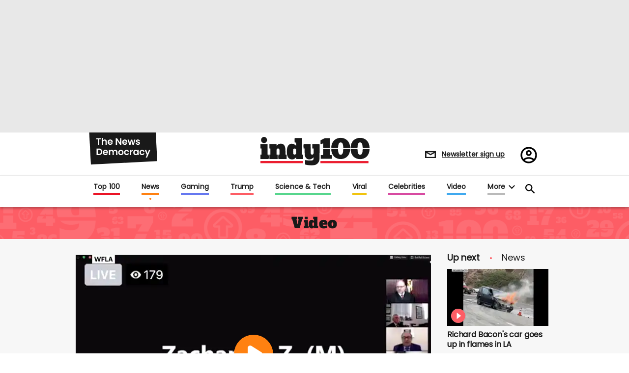

--- FILE ---
content_type: application/javascript
request_url: https://cdn.ocmtag.com/tag/NjY4PXN0N8Lw8zQ2YW0xNDY4MjE0NpB3.js
body_size: 78
content:
window['NjY4PXN0N8Lw8zQ2YW0xNDY4MjE0NpB3']({"analytics":false,"consent":true,"push":"BDSvlkrQl1EyhvNd13SOsfzWnY1ZFxniKGXxTGK4xsYp6LiL5ssljkfEq8IekoTqikpz0pJHau_VB0msmeT60qs","push_config":{"prompts":[{"prompt":"native","options":{"delay":null,"onclick":false,"oncustom":"showPushPrompt","onscroll":false}}]},"activityurl":"https://t.ocmthood.com/v2/activity","crashurl":"https://t.ocmhood.com/v2/crashlytics","usersurl":"https://t.ocmthood.com/v2/users"})